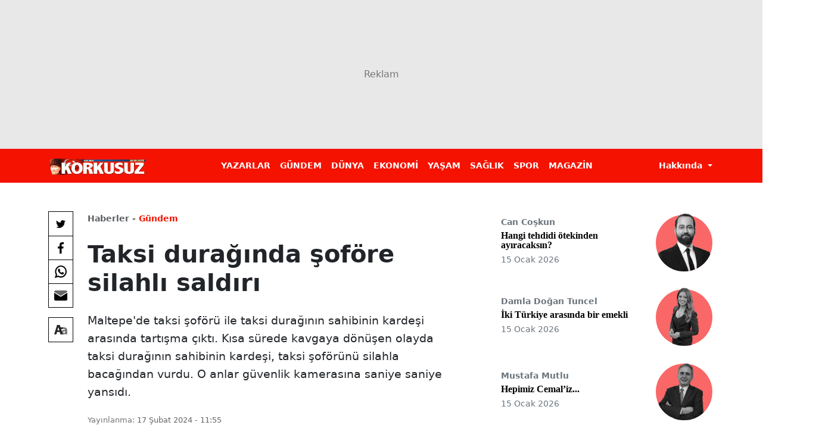

--- FILE ---
content_type: text/html; charset=utf-8
request_url: https://www.korkusuz.com.tr/taksi-duraginda-sofore-silahli-saldiri-p9808
body_size: 7341
content:
<!DOCTYPE html>
<html lang="tr">
<head>
    <link rel="dns-prefetch" href="https://korkusuz01.sozcucdn.com"/>
    <link rel="dns-prefetch" href="https://firebase.googleapis.com"/>
    <link rel="dns-prefetch" href="https://www.gstatic.com"/>
    <link rel="dns-prefetch" href="https://www.googletagmanager.com"/>
    <link rel="dns-prefetch" href="https://securepubads.g.doubleclick.net"/>
    <link rel="dns-prefetch" href="https://googleads.g.doubleclick.net"/>
    <link rel="dns-prefetch" href="https://adservice.google.com.tr"/>
    <link rel="dns-prefetch" href="https://adservice.google.com"/>
    <link rel="dns-prefetch" href="https://www.googletagservices.com"/>
    <link rel="dns-prefetch" href="https://tpc.googlesyndication.com"/>
    <link rel="dns-prefetch" href="https://pagead2.googlesyndication.com"/>
    <link rel="dns-prefetch" href="https://static.criteo.net"/>
    <link rel="dns-prefetch" href="https://gatr.hit.gemius.pl"/>
    <link rel="dns-prefetch" href="https://medya.ilan.gov.tr"/>
    <link rel="dns-prefetch" href="https://cdn.jsdelivr.net"/>
    <link rel="dns-prefetch" href="https://av2.sozcu.com.tr"/>
    <link rel="dns-prefetch" href="https://c.amazon-adsystem.com"/>
    <!-- ads -->
    <link rel="preload" fetchpriority="high" href="https://securepubads.g.doubleclick.net/tag/js/gpt.js" as="script"/>
    <link rel="preload" fetchpriority="high" href="/lib/adsv2_dist/prebid9.42.0.js?v=8QdjvRnMsuzkWbWUQM-MnKN89nrMKwL7A_eRwkvyZgI" as="script" />
    <script async src="https://securepubads.g.doubleclick.net/tag/js/gpt.js" type="2582b447d5f1f9a779f45a48-text/javascript"></script>
    <script async src="/lib/adsv2_dist/prebid9.42.0.js?v=8QdjvRnMsuzkWbWUQM-MnKN89nrMKwL7A_eRwkvyZgI" type="2582b447d5f1f9a779f45a48-text/javascript"></script>
    <!-- ads -->
    <link rel="modulepreload" crossorigin href="/lib/js/bootstrap.esm.js?v=PReivAwvMYg6kiLW5uAJzdzInFoL7mdgnl1u2AYFUhk" />
    <link rel="modulepreload" href="https://av2.sozcu.com.tr/dist/analytics-client-V2.js?v=2023-13"/>
    <!-- Aps Tag -->
    <script type="2582b447d5f1f9a779f45a48-text/javascript">
        //load the apstag.js library
        !function(a9,a,p,s,t,A,g){if(a[a9])return;function q(c,r){a[a9]._Q.push([c,r])}a[a9]={init:function(){q("i",arguments)},fetchBids:function(){q("f",arguments)},setDisplayBids:function(){},targetingKeys:function(){return[]},_Q:[]};A=p.createElement(s);A.async=!0;A.src=t;g=p.getElementsByTagName(s)[0];g.parentNode.insertBefore(A,g)}("apstag",window,document,"script","//c.amazon-adsystem.com/aax2/apstag.js");
        //initialize the apstag.js library on the page to allow bidding
        apstag.init({
            pubID: 'dcfa1fed-b0d2-4af7-9c30-d3ac125401e9', //enter your pub ID here as shown above, it must within quotes
            adServer: 'googletag'
        });
    </script>
    <!-- Aps Tag -->
    
<!-- domain tags -->
<script type="2582b447d5f1f9a779f45a48-text/javascript">
    const catSlug = 'gundem';
    const catName = 'Gündem';
    const catId = '5';
    const postId = '9808';
    const isEnabled=true;
    const isSecure=true;
    window.domainAdsConfForDesktop={isEnabled:isEnabled, targetingMap:{'tehlikeli': isSecure ? 'hayır':'evet', 'sistem': 'korkusuz','tipi':'single', 'krkszCat': catName,'postId':postId}};
    window.domainAdsConfForMobile={isEnabled:isEnabled, targetingMap:{'tehlikeli': isSecure ? 'hayır':'evet', 'sistem': 'mobil','tipi':'single', 'krkszMobilCat': catName,'postId':postId}};
</script>
<link rel="modulepreload" crossorigin fetchpriority="high" href="/lib/adsv2_dist/postDetailPageClient_tr.js?v=B8V2cD493makio_WPYNkiAJHpmOsAFJKmvX1AXaRIS0" />
<script async="async" type="2582b447d5f1f9a779f45a48-module" id="domainTag" src="/lib/adsv2_dist/postDetailPageClient_tr.js?v=B8V2cD493makio_WPYNkiAJHpmOsAFJKmvX1AXaRIS0"></script>
<!-- domain tags -->

    <link rel="preload" fetchpriority="high" href="/lib/css/detay.css?v=O0mQMkTQTQut071SQaNpigYeXqqC9gKzzg1VY2fNdfE" as="style" />
    <link rel="preload" fetchpriority="high" as="image" href="https://korkusuz01.sozcucdn.com/korkusuz/production/uploads/images/2024/2/soforesilahlisaldirijpg-ANATroaFCE_t9PxR1j7SgA.jpg?w=390&amp;h=219&amp;mode=crop&amp;scale=both">
    <link rel="stylesheet" href="/lib/css/detay.css?v=O0mQMkTQTQut071SQaNpigYeXqqC9gKzzg1VY2fNdfE" />
    <script type="2582b447d5f1f9a779f45a48-module" crossorigin="" src="/lib/js/detail.js?v=UOuad6BQDWysNQfpTjC1YV-lL3oytU-qq-2hC3pYzos"></script>
    <link type="modulepreload" crossorigin="" src="~/lib/js/share.js" />

    <title>Taksi dura&#x11F;&#x131;nda &#x15F;of&#xF6;re silahl&#x131; sald&#x131;r&#x131;</title>
    <meta name="description" content="Maltepe&#x27;de taksi &#x15F;of&#xF6;r&#xFC; ile taksi dura&#x11F;&#x131;n&#x131;n sahibinin karde&#x15F;i aras&#x131;nda tart&#x131;&#x15F;ma &#xE7;&#x131;kt&#x131;. K&#x131;sa s&#xFC;rede kavgaya d&#xF6;n&#xFC;&#x15F;en olayda taksi dura&#x11F;&#x131;n&#x131;n sahibinin karde&#x15F;i, taksi &#x15F;of&#xF6;r&#xFC;n&#xFC; silahla baca&#x11F;&#x131;ndan vurdu. O anlar g&#xFC;venlik kameras&#x131;na saniye saniye yans&#x131;d&#x131;." />
    <link rel="canonical" href="https://www.korkusuz.com.tr/taksi-duraginda-sofore-silahli-saldiri-p9808"/>
    
    
            <meta name="robots" content="max-image-preview:large">
            <link rel="image_src" href="https://korkusuz01.sozcucdn.com/korkusuz/production/uploads/images/2024/2/soforesilahlisaldirijpg-ANATroaFCE_t9PxR1j7SgA.jpg?w=1200&h=675&mode=crop&scale=both" />
            <meta name="author" content="Korkusuz">
            <meta property="og:type" content="article">
            <meta property="og:title" content="Taksi dura&#x11F;&#x131;nda &#x15F;of&#xF6;re silahl&#x131; sald&#x131;r&#x131; - Korkusuz Gazetesi">
            <meta property="og:description" content="Maltepe&#x27;de taksi &#x15F;of&#xF6;r&#xFC; ile taksi dura&#x11F;&#x131;n&#x131;n sahibinin karde&#x15F;i aras&#x131;nda tart&#x131;&#x15F;ma &#xE7;&#x131;kt&#x131;. K&#x131;sa s&#xFC;rede kavgaya d&#xF6;n&#xFC;&#x15F;en olayda taksi dura&#x11F;&#x131;n&#x131;n sahibinin karde&#x15F;i, taksi &#x15F;of&#xF6;r&#xFC;n&#xFC; silahla baca&#x11F;&#x131;ndan vurdu. O anlar g&#xFC;venlik kameras&#x131;na saniye saniye yans&#x131;d&#x131;.">
            <meta property="og:url" content="https://www.korkusuz.com.tr/taksi-duraginda-sofore-silahli-saldiri-p9808">
            <meta property="og:image" content="https://korkusuz01.sozcucdn.com/korkusuz/production/uploads/images/2024/2/soforesilahlisaldirijpg-ANATroaFCE_t9PxR1j7SgA.jpg?w=1200&h=675&mode=crop&scale=both">
            <meta property="og:image:width" content="1200">
            <meta property="og:image:height" content="675">
            <meta property="fb:pages" content="683957111718760">
            <meta name="twitter:card" content="summary_large_image">
            <meta name="twitter:image" content="https://korkusuz01.sozcucdn.com/korkusuz/production/uploads/images/2024/2/soforesilahlisaldirijpg-ANATroaFCE_t9PxR1j7SgA.jpg?w=1200&h=675&mode=crop&scale=both">
            <meta name="twitter:site" content="@korkusuzgazete">
            <meta name="twitter:title" content="Taksi dura&#x11F;&#x131;nda &#x15F;of&#xF6;re silahl&#x131; sald&#x131;r&#x131; - Korkusuz Gazetesi">
            <meta name="twitter:description" content="Maltepe&#x27;de taksi &#x15F;of&#xF6;r&#xFC; ile taksi dura&#x11F;&#x131;n&#x131;n sahibinin karde&#x15F;i aras&#x131;nda tart&#x131;&#x15F;ma &#xE7;&#x131;kt&#x131;. K&#x131;sa s&#xFC;rede kavgaya d&#xF6;n&#xFC;&#x15F;en olayda taksi dura&#x11F;&#x131;n&#x131;n sahibinin karde&#x15F;i, taksi &#x15F;of&#xF6;r&#xFC;n&#xFC; silahla baca&#x11F;&#x131;ndan vurdu. O anlar g&#xFC;venlik kameras&#x131;na saniye saniye yans&#x131;d&#x131;.">
    <script src="/lib/js/korkusuz_taboola.js" type="2582b447d5f1f9a779f45a48-text/javascript"></script>

    
    <meta name="robots" content="FOLLOW, INDEX"/>
    
    <meta charset="utf-8"/>
    <meta name="viewport" content="width=device-width, initial-scale=1.0">
    <link rel="shortcut icon" type="image/png" href="/lib/img/favicon.png">
    <!-- Google Tag Manager -->
    <script async type="2582b447d5f1f9a779f45a48-text/javascript">
    window.dataLayer = window.dataLayer || [];
    (async function(w,d,s,l,i){
        w[l]=w[l]||[];w[l].push({'gtm.start':
    new Date().getTime(),event:'gtm.js'});var f=d.getElementsByTagName(s)[0],
    j=d.createElement(s),dl=l!='dataLayer'?'&l='+l:'';j.async=true;j.src=
    'https://www.googletagmanager.com/gtm.js?id='+i+dl;f.parentNode.insertBefore(j,f);
    })(window,document,'script','dataLayer','GTM-W479PCLK');
    </script>
    <!-- End Google Tag Manager -->

    
    
    
</head>
<body>
<!-- Google Tag Manager (noscript) -->
<noscript><iframe src="https://www.googletagmanager.com/ns.html?id=GTM-W479PCLK"
height="0" width="0" style="display:none;visibility:hidden"></iframe></noscript>
<!-- End Google Tag Manager (noscript) -->



<div class="offcanvas offcanvas-end" tabindex="-1" id="sideMenu" aria-labelledby="sideMenuLabel">
    <div class="offcanvas-header bg-primary" data-bs-theme="dark">
        <a href="/">
            <img src="/lib/img/logo.png" alt="Korkusuz" height="26">
        </a>
        <button type="button" class="btn-close" data-bs-dismiss="offcanvas" aria-label="Close"></button>
    </div>
    <div class="offcanvas-body">
            <ul class="list-unstyled side-menu border-bottom py-3">
                    <li><a href="https://www.korkusuz.com.tr/yazarlar" class="fw-bold fs-5">YAZARLAR</a></li>
                    <li><a href="/gundem-c5" class="fw-bold fs-5">G&#xDC;NDEM</a></li>
                    <li><a href="/dunya-c18" class="fw-bold fs-5">D&#xDC;NYA</a></li>
                    <li><a href="/ekonomi-c143" class="fw-bold fs-5">EKONOM&#x130;</a></li>
                    <li><a href="/yasam-c41" class="fw-bold fs-5">YA&#x15E;AM</a></li>
                    <li><a href="/saglik-c29" class="fw-bold fs-5">SA&#x11E;LIK</a></li>
                    <li><a href="/spor-c32" class="fw-bold fs-5">SPOR</a></li>
                    <li><a href="/magazin-c24" class="fw-bold fs-5">MAGAZ&#x130;N</a></li>
            </ul>
                <ul class="list-unstyled lh-lg">
                                <li>
                                    <a href="/kunye-pg6" class="text-secondary">K&#xFC;nye</a>
                                </li>
                                <li>
                                    <a href="/reklam-pg7" class="text-secondary">Reklam</a>
                                </li>
                                <li>
                                    <a href="/iletisim-pg8" class="text-secondary">&#x130;leti&#x15F;im</a>
                                </li>
                                <li>
                                    <a href="/kisisel-verileri-koruma-kanunu-ctr16" class="text-secondary">Ki&#x15F;isel Verileri Koruma Kanunu</a>
                                </li>
                </ul>
    </div>
</div>
<!-- MAIN MASTHEAD -->
<div class="ad masthead masthead-main">
    <div id="div-krksz-masthead" style="display: none;"></div>
    <div id="div-krksz_320x50_mobil" style="display: none;"></div>

</div>

<!-- /MAIN MASTHEAD -->

    <nav class="navbar navbar-expand-lg bg-primary sticky-top mb-4">
        <div class="container">
            <a class="navbar-brand" href="/">
            <img src="https://korkusuz01.sozcucdn.com/korkusuz/production/uploads/images/2023/12/logowebp-ECeHECELc0e7Tj0xEz5Aug.webp" alt="Korkusuz" height="28" width="160">
            </a>
            <button class="navbar-toggler shadow-none" type="button" data-bs-toggle="offcanvas" data-bs-target="#sideMenu" aria-controls="sideMenu" aria-label="Toggle navigation">
                <span class="navbar-toggler-icon"></span>
            </button>
            <div class="collapse navbar-collapse" id="navbarSupportedContent">
                
                <ul class="navbar-nav mx-auto mb-2 mb-lg-0">
                        <li class="nav-item">
                            <a class="nav-link" aria-current="page" href="https://www.korkusuz.com.tr/yazarlar">YAZARLAR</a>
                        </li>
                        <li class="nav-item">
                            <a class="nav-link" aria-current="page" href="/gundem-c5">G&#xDC;NDEM</a>
                        </li>
                        <li class="nav-item">
                            <a class="nav-link" aria-current="page" href="/dunya-c18">D&#xDC;NYA</a>
                        </li>
                        <li class="nav-item">
                            <a class="nav-link" aria-current="page" href="/ekonomi-c143">EKONOM&#x130;</a>
                        </li>
                        <li class="nav-item">
                            <a class="nav-link" aria-current="page" href="/yasam-c41">YA&#x15E;AM</a>
                        </li>
                        <li class="nav-item">
                            <a class="nav-link" aria-current="page" href="/saglik-c29">SA&#x11E;LIK</a>
                        </li>
                        <li class="nav-item">
                            <a class="nav-link" aria-current="page" href="/spor-c32">SPOR</a>
                        </li>
                        <li class="nav-item">
                            <a class="nav-link" aria-current="page" href="/magazin-c24">MAGAZ&#x130;N</a>
                        </li>
                </ul>
                    <div class="d-flex">
                            <div class="dropdown">
                                <button class="nav-link dropdown-toggle" type="button" data-bs-toggle="dropdown" aria-expanded="false">
                                    Hakk&#x131;nda
                                </button>
                                <ul class="dropdown-menu dropdown-menu-end">
                                            <li>
                                                <a class="dropdown-item" href="/kunye-pg6">K&#xFC;nye</a>
                                            </li>
                                            <li>
                                                <a class="dropdown-item" href="/reklam-pg7">Reklam</a>
                                            </li>
                                            <li>
                                                <a class="dropdown-item" href="/iletisim-pg8">&#x130;leti&#x15F;im</a>
                                            </li>
                                            <li>
                                                <a class="dropdown-item" href="/kisisel-verileri-koruma-kanunu-ctr16">Ki&#x15F;isel Verileri Koruma Kanunu</a>
                                            </li>
                                </ul>
                            </div>
                    </div>
        </div>
        </div>
    </nav>
<div class="container position-relative">
    <div class="d-flex justify-content-center pageskin-tepe"> 
    <div id="div-krksz_ps_tepe" style="display: none;"></div>
</div>
 
    <!-- SAĞ SOL REKLAMLAR -->
<div class="ad ad-cols d-none d-lg-block">
    <div class="ad-col ad-col-left text-end">
        <div class="ad-col-container">
            <div id="div-krksz_ps_sol" style="display: none;"></div>
        </div>
    </div>
    <div class="ad-col ad-col-right">
        <div class="ad-col-container">
            <div id="div-krksz_ps_sag" style="display: none;"></div>
        </div>
    </div>
</div>
<!-- /SAĞ SOL REKLAMLAR -->
    <div class="row">
        <div class="col-lg-8">
            <article>
                <div class="row">
                    <div class="col-lg-10 mx-auto position-relative">
                        <header class="mb-4">
                                <div class="d-flex align-items-center justify-content-between mb-4 breadcrumb">
                                    <div class="pe-2">
                                        <a href="/" class="text-muted small fw-bold lh-1">Haberler -</a> <a href="/gundem-c5" class="small fw-bold text-primary text-nowrap lh-1">G&#xFC;ndem</a>
                                    </div>
                                </div>
                                <h1 class="fw-bold mb-4">Taksi dura&#x11F;&#x131;nda &#x15F;of&#xF6;re silahl&#x131; sald&#x131;r&#x131;</h1>
                                <p class="description mb-4">Maltepe&#x27;de taksi &#x15F;of&#xF6;r&#xFC; ile taksi dura&#x11F;&#x131;n&#x131;n sahibinin karde&#x15F;i aras&#x131;nda tart&#x131;&#x15F;ma &#xE7;&#x131;kt&#x131;. K&#x131;sa s&#xFC;rede kavgaya d&#xF6;n&#xFC;&#x15F;en olayda taksi dura&#x11F;&#x131;n&#x131;n sahibinin karde&#x15F;i, taksi &#x15F;of&#xF6;r&#xFC;n&#xFC; silahla baca&#x11F;&#x131;ndan vurdu. O anlar g&#xFC;venlik kameras&#x131;na saniye saniye yans&#x131;d&#x131;.</p>
                                <div class="content-meta mb-4">
                                    <div class="content-meta-info">
                                        <div class="content-meta-dates">
                                            <span class="content-meta-date"><span>Yayınlanma:</span> <time>17 &#x15E;ubat 2024 - 11:55</time></span>
                                        </div>
                                    </div>
                                </div>
                        </header>
                            <div class="main-image img-holder wide mb-lg-4">
                                    <picture>
                                        <source media="(min-width:992px)" srcset="https://korkusuz01.sozcucdn.com/korkusuz/production/uploads/images/2024/2/soforesilahlisaldirijpg-ANATroaFCE_t9PxR1j7SgA.jpg?w=607&amp;h=341&amp;mode=crop&amp;scale=both">
                                        <source media="(min-width:576px)" srcset="https://korkusuz01.sozcucdn.com/korkusuz/production/uploads/images/2024/2/soforesilahlisaldirijpg-ANATroaFCE_t9PxR1j7SgA.jpg?w=540&amp;h=304&amp;mode=crop&amp;scale=both">
                                        <img src="https://korkusuz01.sozcucdn.com/korkusuz/production/uploads/images/2024/2/soforesilahlisaldirijpg-ANATroaFCE_t9PxR1j7SgA.jpg?w=390&amp;h=219&amp;mode=crop&amp;scale=both" alt="Taksi dura&#x11F;&#x131;nda &#x15F;of&#xF6;re silahl&#x131; sald&#x131;r&#x131;">
                                    </picture>
                            </div>
                        <div class="share-area mb-4 mb-lg-0">
                            <div>
                                <div class="share-actions mb-0 mb-lg-3">
                                    <button aria-label="Twitter'da Paylaş" class="btn btn-option btn-twitter" data-url="https://www.korkusuz.com.tr/taksi-duraginda-sofore-silahli-saldiri-p9808" data-company="gazetesozcu" data-title="Taksi dura&#x11F;&#x131;nda &#x15F;of&#xF6;re silahl&#x131; sald&#x131;r&#x131;"></button>
                                    <button aria-label="Facebook'da Paylaş" class="btn btn-option btn-facebook" data-url="https://www.korkusuz.com.tr/taksi-duraginda-sofore-silahli-saldiri-p9808"></button>
                                    <a href="whatsapp://send?text=Taksi dura&#x11F;&#x131;nda &#x15F;of&#xF6;re silahl&#x131; sald&#x131;r&#x131; - https://www.korkusuz.com.tr/taksi-duraginda-sofore-silahli-saldiri-p9808" aria-label="Whatsapp'da Paylaş" class="btn btn-option btn-whatsapp" data-action="share/whatsapp/share"></a>
                                    <a href="/cdn-cgi/l/email-protection#[base64]" target="_blank" aria-label="E-posta ile Paylaş" class="btn btn-option btn-mail"></a>
                                </div>
                                <div class="content-options">
                                    <div class="dropdown">
                                        <button class="btn btn-option btn-type dropdown-toggle" type="button" id="fontSize" data-bs-toggle="dropdown" aria-expanded="false" aria-label="Yazı boyutu"></button>
                                        <ul class="dropdown-menu dropdown-menu-end" aria-labelledby="fontSize">
                                            <li><span class="dropdown-item btn fontSizeLarge">Yazıları büyüt</span></li>
                                            <li><span class="dropdown-item btn fontSizeSmall">Yazıları küçült</span></li>
                                            <li><span class="dropdown-item btn fontSizeZero">Standart boyut</span></li>
                                        </ul>
                                    </div>
                                </div>
                            </div>
                        </div>
                        <div class="article-body">
                            <p>Olay, saat 10.00 sıralarında Maltepe Fındıklı Mahallesi'nde bulunan bir taksi durağında meydana geldi. İddiaya g&ouml;re taksi durağı sahibi G&uuml;ng&ouml;r Aslan ile kardeşi Yusuf Aslan'ın arasında uzun s&uuml;redir anlaşmazlık yaşanıyordu. Yusuf Aslan, taksi durağında şof&ouml;r olan Fırat Nebi S&uuml;rer'in sosyal medya hesabından yaptığı paylaşımlarda ağabeyi G&uuml;ng&ouml;r Aslan ile samimi olmasından rahatsız oldu. Bunun &uuml;zerine durağa gelen S&uuml;rer ile taksici Yusuf Aslan arasında tartışma &ccedil;ıktı.</p>
<p>Tartışma kısa s&uuml;rede kavgaya d&ouml;n&uuml;ş&uuml;rken duraktaki diğer şof&ouml;rler kavgayı ayırmaya &ccedil;alıştı. &Ouml;fkesini kontrol edemeyen Yusuf Aslan, Fırat Nebi S&uuml;rer'in bacaklarına ateş etti. S&uuml;rer yaralanırken, Yusuf Aslan olay yerinden ka&ccedil;tı. İhbar &uuml;zerine b&ouml;lgeye polis ve sağlık ekipleri sevk edildi. Yaralı ambulansla hastaneye kaldırılırken, polis Yusuf Aslan'ı yakalamak i&ccedil;in &ccedil;alışma başlattı. O anlar g&uuml;venlik kamerasına yansıdı.</p>
<p>(DHA)</p>
                        </div>
                        
                        <div class="article-extra">
                        </div>
                    </div>
                </div>
            </article>
        </div>
        <div class="col-lg-4">
            <div class="mb-4">
                
            <a href="/hangi-tehdidi-otekinden-ayiracaksin-p48764" class="d-flex align-items-center author w-100 mb-4">
                <span class="d-flex flex-column w-100 me-3">
                    <span class="author-name small fw-semibold text-secondary mb-1"> Can Co&#x15F;kun</span>
                    <span class="fw-bold author-content-title">Hangi tehdidi &#xF6;tekinden ay&#x131;racaks&#x131;n?</span>
                    <span class="small text-secondary">15 Ocak 2026</span>
                </span>
                <span class="author-photo flex-shrink-0">
                    <img loading="lazy" src="https://korkusuz01.sozcucdn.com/korkusuz/production/uploads/images/2024/11/cancoskunpng-GrPpjvx8TkqWbuydjGpzGw.png" alt=" Can Co&#x15F;kun">
                </span>
            </a>
            <a href="/iki-turkiye-arasinda-bir-emekli-p48763" class="d-flex align-items-center author w-100 mb-4">
                <span class="d-flex flex-column w-100 me-3">
                    <span class="author-name small fw-semibold text-secondary mb-1">Damla Do&#x11F;an Tuncel </span>
                    <span class="fw-bold author-content-title">&#x130;ki T&#xFC;rkiye aras&#x131;nda bir emekli</span>
                    <span class="small text-secondary">15 Ocak 2026</span>
                </span>
                <span class="author-photo flex-shrink-0">
                    <img loading="lazy" src="https://korkusuz01.sozcucdn.com/korkusuz/production/uploads/images/2025/5/imageremovebgpreview-20250531t084850357png-RL1QoZ-1BESter-1k72tbA.png" alt="Damla Do&#x11F;an Tuncel ">
                </span>
            </a>
            <a href="/hepimiz-cemal-iz-p48762" class="d-flex align-items-center author w-100 mb-4">
                <span class="d-flex flex-column w-100 me-3">
                    <span class="author-name small fw-semibold text-secondary mb-1">Mustafa Mutlu</span>
                    <span class="fw-bold author-content-title">Hepimiz Cemal&#x2019;iz...</span>
                    <span class="small text-secondary">15 Ocak 2026</span>
                </span>
                <span class="author-photo flex-shrink-0">
                    <img loading="lazy" src="https://korkusuz01.sozcucdn.com/korkusuz/production/uploads/images/2024/11/korkusuzyazarlarpng-3KfiN2s44kqeH4xmYXX_UQ.png" alt="Mustafa Mutlu">
                </span>
            </a>
    <a href="/yazarlar" class="text-center">Tüm Yazarlar</a>


            </div>
            <div class="sticky-top" style="top: 81px">
                <div class="ad no-placeholder">
                    <iframe name="BIKADV" style="margin-bottom: 1.5rem;" src="https://medya.ilan.gov.tr/widgets/8e8b188a-dce4-49ca-8025-2ae035825507.html" width="300" height="175" frameborder="0" scrolling="no"></iframe>
                </div>
                <div class="ad">
    <div id="div-krksz_300x250" style="display: none;"></div>
</div>


            </div>
        </div>
    </div>
</div>
<div id="div-krksz_popup" style="display: none;"></div>
<div id="div-krksz_mob_intersititial" style="display: none;"></div>




<script data-cfasync="false" src="/cdn-cgi/scripts/5c5dd728/cloudflare-static/email-decode.min.js"></script><script type="2582b447d5f1f9a779f45a48-module" async>
    import { setupAnalyticsV2 } from "https://av2.sozcu.com.tr/dist/analytics-client-V2.js?v=2023-13";
    const av2Config = {
        projectId: '16486555577251459517',
        apiKey: '16840040456772455418',
        measurementId: '6001',
    };
    const analyticsV2 = setupAnalyticsV2(av2Config);
    const eventData1 = await analyticsV2.prepareEvent();
    eventData1.contentId = postId;
    eventData1.contentCategoryName = catName;
    eventData1.contentCategoryId = catId;
    const res = await analyticsV2.sendAsync(eventData1);

</script>


<script type="application/ld&#x2B;json">
{ 
    "@context": "https://schema.org",
    "@type": "BreadcrumbList",
    "itemListElement": [
        {
            "@type": "ListItem",
            "position": 1,
            "item": {
                "@id": "https://www.korkusuz.com.tr",
                "name": "Haberler"
            }
        },
        {
            "@type": "ListItem",
            "position": 2,
            "item": {
                "@id": "https://www.korkusuz.com.tr/gundem-c5",
                "name": "Gündem"
            }
        },
        {
            "@type": "ListItem",
            "position": 3,
            "item": {
                    "@id": "https://www.korkusuz.com.tr/taksi-duraginda-sofore-silahli-saldiri-p9808",
                    "name": "Taksi durağında şoföre silahlı saldırı"
            }
        }
    ]
}
            
</script>
<script type="application/ld&#x2B;json">
    {
                "@context": "https://schema.org",
                "@type": "Organization",
                "url": "https://www.korkusuz.com.tr",
                "logo": {
                    "@type": "ImageObject",
                    "url": "https://korkusuz01.sozcucdn.com/korkusuz/production/uploads/images/2023/9/logopng-Wq5wCq1tdkSMht9LaspaPw.png",
                    "width": 159,
                    "height": 28
                },
                "sameAs": [
                    "https://www.facebook.com/korkusuzGazete/",
                    "https://twitter.com/korkusuzgazete"
                ],
                "contactPoint": [
                    {
                        "@type": "ContactPoint",
                        "telephone": "+90-212-346-07-07",
                        "contactType": "customer service"
                    }
                ]
            }
</script>
<script type="application/ld&#x2B;json">
    {"@context":"https://schema.org","@type":"NewsArticle","mainEntityOfPage":{"@type":"WebPage","@id":"https://https://www.korkusuz.com.tr/taksi-duraginda-sofore-silahli-saldiri-p9808"},"headline":"Taksi durağında şoföre silahlı saldırı","name":"Taksi durağında şoföre silahlı saldırı","articleBody":"Olay, saat 10.00 sıralarında Maltepe Fındıklı Mahallesi'nde bulunan bir taksi durağında meydana geldi. İddiaya göre taksi durağı sahibi Güngör Aslan ile kardeşi Yusuf Aslan'ın arasında uzun süredir anlaşmazlık yaşanıyordu. Yusuf Aslan, taksi durağında şoför olan Fırat Nebi Sürer'in sosyal medya hesabından yaptığı paylaşımlarda ağabeyi Güngör Aslan ile samimi olmasından rahatsız oldu. Bunun üzerine durağa gelen Sürer ile taksici Yusuf Aslan arasında tartışma çıktı. Tartışma kısa sürede kavgaya dönüşürken duraktaki diğer şoförler kavgayı ayırmaya çalıştı. Öfkesini kontrol edemeyen Yusuf Aslan, Fırat Nebi Sürer'in bacaklarına ateş etti. Sürer yaralanırken, Yusuf Aslan olay yerinden kaçtı. İhbar üzerine bölgeye polis ve sağlık ekipleri sevk edildi. Yaralı ambulansla hastaneye kaldırılırken, polis Yusuf Aslan'ı yakalamak için çalışma başlattı. O anlar güvenlik kamerasına yansıdı. (DHA)","articleSection":"Gündem","image":["https://korkusuz01.sozcucdn.com/korkusuz/production/uploads/images/2024/2/soforesilahlisaldirijpg-ANATroaFCE_t9PxR1j7SgA.jpg"],"datePublished":"2024-02-17T11:55:01+03:00","dateCreated":"2024-02-17T11:54:59+03:00","dateModified":"2024-02-17T11:55:01+03:00","genre":"news","wordCount":118,"inLanguage":"tr-TR","typicalAgeRange":"7-","keywords":"","author":{"@type":"Person","name":"Korkusuz"},"publisher":{"@type":"Organization","name":"Korkusuz","logo":{"@type":"ImageObject","url":"https://korkusuz01.sozcucdn.com/korkusuz/production/uploads/images/2023/9/logopng-Wq5wCq1tdkSMht9LaspaPw.png","width":159,"height":28}},"description":"Maltepe'de taksi şoförü ile taksi durağının sahibinin kardeşi arasında tartışma çıktı. Kısa sürede kavgaya dönüşen olayda taksi durağının sahibinin kardeşi, taksi şoförünü silahla bacağından vurdu. O anlar güvenlik kamerasına saniye saniye yansıdı."}
</script>
<script async type="2582b447d5f1f9a779f45a48-text/javascript">
(async () => {
    const content_author_full_name='Korkusuz';
    const content_author_id='26';
    const content_author_slug='korkusuz';
    const content_category_id='5';
    const content_category_name='G&#xFC;ndem';
    const content_category_slug='gundem';
    const content_editor_uuid='J2-fHaB0tEKw5sfUdZA7MA';
    const content_type='news-article';
    const content_id='9808';
    const page_type='index';
    const dataLayerBaseObject = {
        event: "customDimsLoaded",
        content_author_full_name: content_author_full_name,
        content_author_id: content_author_id,
        content_author_slug: content_author_slug,
        content_category_id: content_category_id,
        content_category_name: content_category_name,
        content_category_slug: content_category_slug,
        content_editor_uuid: content_editor_uuid,
        content_type: content_type,
        content_id:content_id,
        page_type: page_type
    };
    const dataLayerObject=Object.fromEntries(Object.entries(dataLayerBaseObject).filter((q)=>{if(q[1]){ return true; }}));
    window.dataLayer.push(dataLayerObject);
})();
</script>

<script src="/cdn-cgi/scripts/7d0fa10a/cloudflare-static/rocket-loader.min.js" data-cf-settings="2582b447d5f1f9a779f45a48-|49" defer></script></body>
</html>

--- FILE ---
content_type: text/html; charset=utf-8
request_url: https://www.google.com/recaptcha/api2/aframe
body_size: 269
content:
<!DOCTYPE HTML><html><head><meta http-equiv="content-type" content="text/html; charset=UTF-8"></head><body><script nonce="zYwBS9Q1WDxVRqIoeeYwMQ">/** Anti-fraud and anti-abuse applications only. See google.com/recaptcha */ try{var clients={'sodar':'https://pagead2.googlesyndication.com/pagead/sodar?'};window.addEventListener("message",function(a){try{if(a.source===window.parent){var b=JSON.parse(a.data);var c=clients[b['id']];if(c){var d=document.createElement('img');d.src=c+b['params']+'&rc='+(localStorage.getItem("rc::a")?sessionStorage.getItem("rc::b"):"");window.document.body.appendChild(d);sessionStorage.setItem("rc::e",parseInt(sessionStorage.getItem("rc::e")||0)+1);localStorage.setItem("rc::h",'1768484594995');}}}catch(b){}});window.parent.postMessage("_grecaptcha_ready", "*");}catch(b){}</script></body></html>

--- FILE ---
content_type: application/javascript; charset=utf-8
request_url: https://fundingchoicesmessages.google.com/f/AGSKWxWkJD6j1QlPImdQh1K76exM3KeB-7qcCI_WZCiMkA4u91a2VKMrql4WCDO8JsTds7TDJSs-FJYqoEGT3Vu1I53lxB_WY79oJ6UuNA-hCPRNkpjT9fDb1675tBaqcFM5yDsjp-8=?fccs=W251bGwsbnVsbCxudWxsLG51bGwsbnVsbCxudWxsLFsxNzY4NDg0NTkyLDQzODAwMDAwMF0sbnVsbCxudWxsLG51bGwsW251bGwsWzddXSwiaHR0cHM6Ly93d3cua29ya3VzdXouY29tLnRyL3Rha3NpLWR1cmFnaW5kYS1zb2ZvcmUtc2lsYWhsaS1zYWxkaXJpLXA5ODA4IixudWxsLFtbOCwiTTlsa3pVYVpEc2ciXSxbOSwiZW4tVVMiXSxbMTksIjIiXSxbMTcsIlswXSJdLFsyNCwiIl0sWzI5LCJmYWxzZSJdXV0
body_size: -221
content:
if (typeof __googlefc.fcKernelManager.run === 'function') {"use strict";this.default_ContributorServingResponseClientJs=this.default_ContributorServingResponseClientJs||{};(function(_){var window=this;
try{
var OH=function(a){this.A=_.t(a)};_.u(OH,_.J);var PH=_.Zc(OH);var QH=function(a,b,c){this.B=a;this.params=b;this.j=c;this.l=_.F(this.params,4);this.o=new _.bh(this.B.document,_.O(this.params,3),new _.Og(_.Ok(this.j)))};QH.prototype.run=function(){if(_.P(this.params,10)){var a=this.o;var b=_.ch(a);b=_.Jd(b,4);_.gh(a,b)}a=_.Pk(this.j)?_.Xd(_.Pk(this.j)):new _.Zd;_.$d(a,9);_.F(a,4)!==1&&_.H(a,4,this.l===2||this.l===3?1:2);_.Dg(this.params,5)&&(b=_.O(this.params,5),_.fg(a,6,b));return a};var RH=function(){};RH.prototype.run=function(a,b){var c,d;return _.v(function(e){c=PH(b);d=(new QH(a,c,_.A(c,_.Nk,2))).run();return e.return({ia:_.L(d)})})};_.Rk(8,new RH);
}catch(e){_._DumpException(e)}
}).call(this,this.default_ContributorServingResponseClientJs);
// Google Inc.

//# sourceURL=/_/mss/boq-content-ads-contributor/_/js/k=boq-content-ads-contributor.ContributorServingResponseClientJs.en_US.M9lkzUaZDsg.es5.O/d=1/exm=kernel_loader,loader_js_executable/ed=1/rs=AJlcJMzanTQvnnVdXXtZinnKRQ21NfsPog/m=web_iab_tcf_v2_signal_executable
__googlefc.fcKernelManager.run('\x5b\x5b\x5b8,\x22\x5bnull,\x5b\x5bnull,null,null,\\\x22https:\/\/fundingchoicesmessages.google.com\/f\/AGSKWxXCOTQYJOEhEuTkU34aFJafXS6vc2gV44aghTGp9edYISVjaC2uBYA6kAPyh53ubLHQ01gziBHhIte8Du24UyV09Bg5dSG2QawxCLm_uPrK1PuTioK2Z_Z2iGYkK2oRSMb6uKA\\\\u003d\\\x22\x5d,null,null,\x5bnull,null,null,\\\x22https:\/\/fundingchoicesmessages.google.com\/el\/AGSKWxWFd3PlxeXr8xuxT2NlGZ9S55iURv3-UfAl7Z5VKr1nQVcmlbo34BUbVXepsjR7icQdgenesWipcOARwc7yxijqo9vs896cFAe0YkvuCI-QwBEDN8n3_F1gWPkNtUOlQGph1rQ\\\\u003d\\\x22\x5d,null,\x5bnull,\x5b7\x5d\x5d\x5d,\\\x22korkusuz.com.tr\\\x22,1,\\\x22tr\\\x22,null,null,null,null,1\x5d\x22\x5d\x5d,\x5bnull,null,null,\x22https:\/\/fundingchoicesmessages.google.com\/f\/AGSKWxWH4fGgQ9rsYgOOVCfNYyxE3C-MWxL52ONIxX3jPxRPM7fHpOOb0ojMsisZQVmF8pyZPCro2mkMOF2b1lyE78vUqXjCXWUiueTLHIFWyb5zEgBkTvDyEZafa9HKySwDwgmX6-A\\u003d\x22\x5d\x5d');}

--- FILE ---
content_type: application/javascript; charset=utf-8
request_url: https://fundingchoicesmessages.google.com/f/AGSKWxXnFgmveWa-0LlBxwY5rl22iVoSCgdaEFdMdckqo7XE3CsbktD42kHQolbUA6FRvKSj-FwRCIYDW5exYodqbcaUR2HO8YzsClb7TMDeoDtbTd6k6DJc-n8z3H118VtTP15EKHVLie2ZUNsgKjQK_TyKyfwuwZTLwzX1187NeowMHHf4E8nfDdLe4w==/_/prod/ads-/local-ad./ad_refresh._adhub_/ads/contextual_
body_size: -1290
content:
window['6a03a4ec-1190-4a5d-b2f6-a6ef13edc614'] = true;